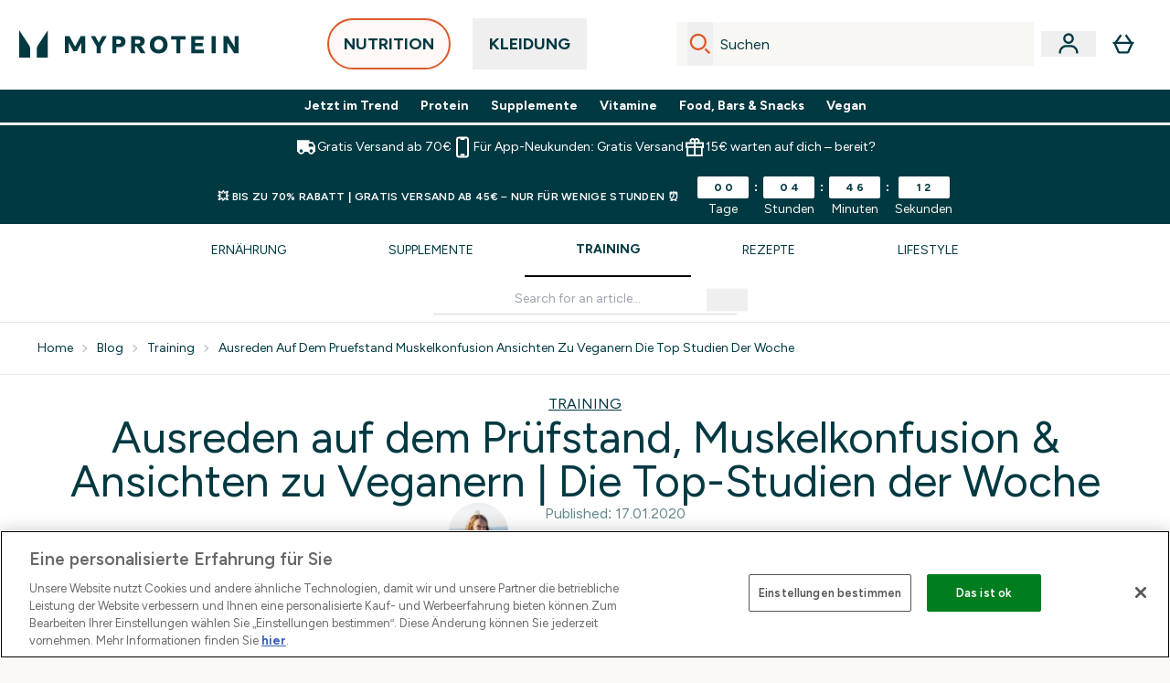

--- FILE ---
content_type: application/x-javascript
request_url: https://www.myprotein.at/ssr-assets/index.astro_astro_type_script_index_0_lang.BvXlUTkp.js
body_size: -285
content:
import{g as t,c as i,f as a,i as s}from"./index.CO-XzKf8.js";import{i as o}from"./init-quantity-selector.kuOM4ZgD.js";import{s as r,a as e,c as n}from"./addToBasket.D3Tt9Fd5.js";import"./paymentUtils.Dl4Vhtlk.js";import"./session.DX-b7HZ3.js";window.sharedFunctions={isInViewport:s,addToBasket:n,initQuantitySelector:o,addToBasketBtn:e,subscriptionATB:r,fetchFragment:a,checkHsaFsaEligibility:i,getProductContent:t};
